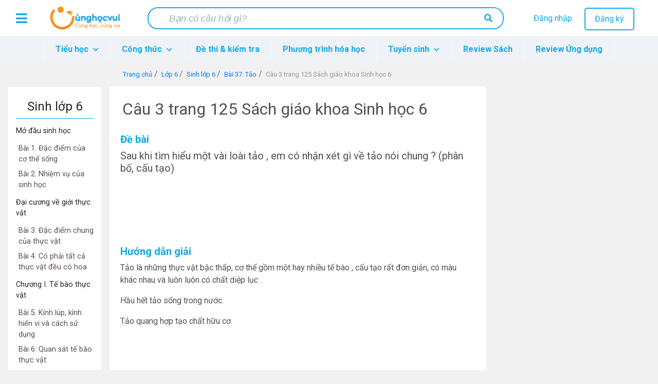

--- FILE ---
content_type: text/html; charset=utf-8
request_url: https://www.google.com/recaptcha/api2/aframe
body_size: 268
content:
<!DOCTYPE HTML><html><head><meta http-equiv="content-type" content="text/html; charset=UTF-8"></head><body><script nonce="CQWMgFk_MCjer1AqGB9-3A">/** Anti-fraud and anti-abuse applications only. See google.com/recaptcha */ try{var clients={'sodar':'https://pagead2.googlesyndication.com/pagead/sodar?'};window.addEventListener("message",function(a){try{if(a.source===window.parent){var b=JSON.parse(a.data);var c=clients[b['id']];if(c){var d=document.createElement('img');d.src=c+b['params']+'&rc='+(localStorage.getItem("rc::a")?sessionStorage.getItem("rc::b"):"");window.document.body.appendChild(d);sessionStorage.setItem("rc::e",parseInt(sessionStorage.getItem("rc::e")||0)+1);localStorage.setItem("rc::h",'1768891822469');}}}catch(b){}});window.parent.postMessage("_grecaptcha_ready", "*");}catch(b){}</script></body></html>

--- FILE ---
content_type: application/javascript
request_url: https://cunghocvui.com/frontend/js/detail_post.js?id=b7931cbbd54da0e2e86a
body_size: 390
content:
!function(t){var a={};function e(n){if(a[n])return a[n].exports;var r=a[n]={i:n,l:!1,exports:{}};return t[n].call(r.exports,r,r.exports,e),r.l=!0,r.exports}e.m=t,e.c=a,e.d=function(t,a,n){e.o(t,a)||Object.defineProperty(t,a,{configurable:!1,enumerable:!0,get:n})},e.n=function(t){var a=t&&t.__esModule?function(){return t.default}:function(){return t};return e.d(a,"a",a),a},e.o=function(t,a){return Object.prototype.hasOwnProperty.call(t,a)},e.p="/",e(e.s=24)}({24:function(t,a,e){t.exports=e("wkvM")},wkvM:function(t,a){$(document).ready(function(){$(".action_public").click(function(){var t=$("#btn_public").text(),a=$("#btn_public").attr("value");$("#btn_public").text($(this).text()),$("#btn_public").attr("value",$(this).attr("value")),$(this).text(t),$(this).attr("value",a)}),$(".action_post").click(function(){var t=$("#btn_approve").text(),a=$("#btn_approve").attr("value");$("#btn_approve").text($(this).text()),$("#btn_approve").attr("value",$(this).attr("value")),$(this).text(t),$(this).attr("value",a),-1==$("#btn_approve").attr("value")?$("#save_action").prop("disabled",!0):$("#save_action").prop("disabled",!1)}),-1==$("#btn_approve").attr("value")?$("#save_action").prop("disabled",!0):$("#save_action").prop("disabled",!1),$("#save_action").click(function(){var t=$("#btn_public").attr("value"),a=$("#btn_approve").attr("value"),e=$("#btn-route").attr("value"),n=$("#btn-route").attr("name");$.ajax({headers:{"X-CSRF-TOKEN":$('meta[name="csrf-token"]').attr("content")},method:"POST",url:n,data:{is_public:t,is_approve:a,id_post:e},dataType:"json",success:function(t){location.reload()}})}),$("#save_all_action").click(function(){var t=$("#btn-route").attr("value"),a=$("#btn-route").attr("name");$.ajax({headers:{"X-CSRF-TOKEN":$('meta[name="csrf-token"]').attr("content")},method:"POST",url:a,data:{is_public:1,is_approve:1,id_post:t},dataType:"json",success:function(t){location.reload()}})}),$(".card-post-detail .card-body p").each(function(){0!=$(this).has("img").length&&$(this).find("img").width()>$(".card.card-post-detail").width()&&$(this).addClass("img-fit-screen")})})}});